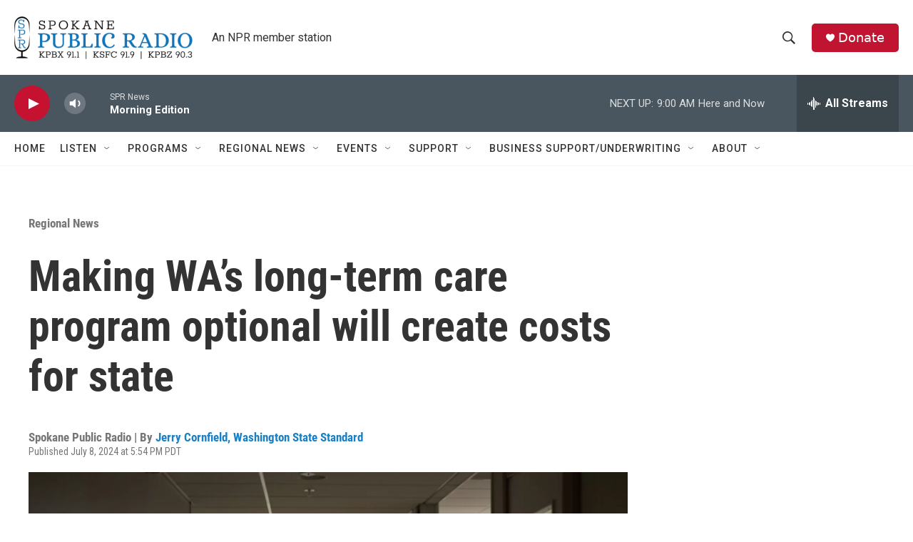

--- FILE ---
content_type: text/html; charset=utf-8
request_url: https://www.google.com/recaptcha/api2/aframe
body_size: 266
content:
<!DOCTYPE HTML><html><head><meta http-equiv="content-type" content="text/html; charset=UTF-8"></head><body><script nonce="U7k32JOtF6UfZhE416t7gA">/** Anti-fraud and anti-abuse applications only. See google.com/recaptcha */ try{var clients={'sodar':'https://pagead2.googlesyndication.com/pagead/sodar?'};window.addEventListener("message",function(a){try{if(a.source===window.parent){var b=JSON.parse(a.data);var c=clients[b['id']];if(c){var d=document.createElement('img');d.src=c+b['params']+'&rc='+(localStorage.getItem("rc::a")?sessionStorage.getItem("rc::b"):"");window.document.body.appendChild(d);sessionStorage.setItem("rc::e",parseInt(sessionStorage.getItem("rc::e")||0)+1);localStorage.setItem("rc::h",'1768919644115');}}}catch(b){}});window.parent.postMessage("_grecaptcha_ready", "*");}catch(b){}</script></body></html>